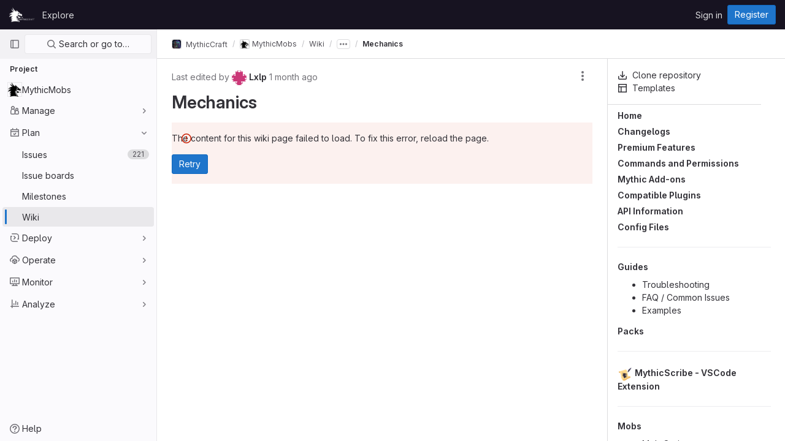

--- FILE ---
content_type: text/html; charset=utf-8
request_url: https://git.mythiccraft.io/mythiccraft/MythicMobs/-/wikis/skills/mechanics/
body_size: 44819
content:





<!DOCTYPE html>
<html class="gl-light ui-neutral with-header with-top-bar " lang="en">
<head prefix="og: http://ogp.me/ns#">
<meta charset="utf-8">
<meta content="IE=edge" http-equiv="X-UA-Compatible">
<meta content="width=device-width, initial-scale=1" name="viewport">
<title>Mechanics · Wiki · MythicCraft / MythicMobs · GitLab</title>
<script>
//<![CDATA[
window.gon={};gon.api_version="v4";gon.default_avatar_url="https://git.lumine.io/assets/no_avatar-849f9c04a3a0d0cea2424ae97b27447dc64a7dbfae83c036c45b403392f0e8ba.png";gon.max_file_size=10;gon.asset_host=null;gon.webpack_public_path="/assets/webpack/";gon.relative_url_root="";gon.user_color_scheme="white";gon.markdown_surround_selection=null;gon.markdown_automatic_lists=null;gon.math_rendering_limits_enabled=true;gon.recaptcha_api_server_url="https://www.recaptcha.net/recaptcha/api.js";gon.recaptcha_sitekey="6Lf8SKYrAAAAAB_cj4nWEf5ktteNMRlIiTsrWLXf";gon.gitlab_url="https://git.lumine.io";gon.organization_http_header_name="HTTP_GITLAB_ORGANIZATION_ID";gon.revision="47403677d65";gon.feature_category="wiki";gon.gitlab_logo="/assets/gitlab_logo-2957169c8ef64c58616a1ac3f4fc626e8a35ce4eb3ed31bb0d873712f2a041a0.png";gon.secure=true;gon.sprite_icons="/assets/icons-0b41337f52be73f7bbf9d59b841eb98a6e790dfa1a844644f120a80ce3cc18ba.svg";gon.sprite_file_icons="/assets/file_icons/file_icons-7cd3d6c3b29a6d972895f36472978a4b5adb4b37f9b5d0716a380e82389f7e0e.svg";gon.emoji_sprites_css_path="/assets/emoji_sprites-d746ae2450a3e9c626d338d77a101b84ff33a47c0c281b676d75c4a6ed2948a4.css";gon.gridstack_css_path="/assets/lazy_bundles/gridstack-5fcfd4ffbea1db04eaf7f16521bcab19ae3af042c8b4afe8d16781eda5a70799.css";gon.test_env=false;gon.disable_animations=false;gon.suggested_label_colors={"#cc338b":"Magenta-pink","#dc143c":"Crimson","#c21e56":"Rose red","#cd5b45":"Dark coral","#ed9121":"Carrot orange","#eee600":"Titanium yellow","#009966":"Green-cyan","#8fbc8f":"Dark sea green","#6699cc":"Blue-gray","#e6e6fa":"Lavender","#9400d3":"Dark violet","#330066":"Deep violet","#36454f":"Charcoal grey","#808080":"Gray"};gon.first_day_of_week=0;gon.time_display_relative=true;gon.time_display_format=0;gon.ee=false;gon.jh=false;gon.dot_com=false;gon.uf_error_prefix="UF";gon.pat_prefix="";gon.keyboard_shortcuts_enabled=true;gon.diagramsnet_url="https://embed.diagrams.net";gon.features={"sourceEditorToolbar":false,"vscodeWebIde":true,"uiForOrganizations":false,"organizationSwitching":false,"removeMonitorMetrics":true,"groupUserSaml":false,"preserveUnchangedMarkdown":false};
//]]>
</script>



<link href="https://git.mythiccraft.io/mythiccraft/MythicMobs/-/wikis/skills/mechanics" rel="canonical">


<link rel="stylesheet" href="/assets/application-539db0d62ee9e10949bac79127c082aaa0e8d001ddda9467cd8a1d05928a9b8b.css" media="all" />
<link rel="stylesheet" href="/assets/page_bundles/wiki-a9d381ce111c3337529f95499c7e0f211f65d81327ec56a85c950ec0f546ae35.css" media="all" /><link rel="stylesheet" href="/assets/page_bundles/commit_description-b1dab9b10010cbb9c3738689b18ce46a4f58b98a8d483226fdff8a776a45caf0.css" media="all" />
<link rel="stylesheet" href="/assets/application_utilities-4ce46b0d1744a75b5e0b7104e935413dc41b09b34002dc2832a687dd8e7f0569.css" media="all" />
<link rel="stylesheet" href="/assets/application_utilities_to_be_replaced-3d8b0b41666e50fa9df36dbce4b6771c6886c20fbaf6aeaacd74f43705a31eca.css" media="all" />
<link rel="stylesheet" href="/assets/tailwind-8c0c2aea22f6a8c030598c10314fc4180b5b41dab7784585e9c9ca70f0aa3d99.css" media="all" />


<link rel="stylesheet" href="/assets/fonts-fae5d3f79948bd85f18b6513a025f863b19636e85b09a1492907eb4b1bb0557b.css" media="all" />
<link rel="stylesheet" href="/assets/highlight/themes/white-e08c45a78f4446ec6c4226adb581d4482911bd7c85b47b7e7c003112b0c26274.css" media="all" />


<link rel="preload" href="/assets/application_utilities-4ce46b0d1744a75b5e0b7104e935413dc41b09b34002dc2832a687dd8e7f0569.css" as="style" type="text/css">
<link rel="preload" href="/assets/application-539db0d62ee9e10949bac79127c082aaa0e8d001ddda9467cd8a1d05928a9b8b.css" as="style" type="text/css">
<link rel="preload" href="/assets/highlight/themes/white-e08c45a78f4446ec6c4226adb581d4482911bd7c85b47b7e7c003112b0c26274.css" as="style" type="text/css">





<script src="/assets/webpack/runtime.941fea42.bundle.js" defer="defer"></script>
<script src="/assets/webpack/main.4e9cbf4e.chunk.js" defer="defer"></script>
<script src="/assets/webpack/graphql.e1f11a07.chunk.js" defer="defer"></script>
<script src="/assets/webpack/commons-pages.groups.new-pages.import.gitlab_projects.new-pages.import.manifest.new-pages.projects.n-44c6c18e.5760769e.chunk.js" defer="defer"></script>
<script src="/assets/webpack/commons-pages.search.show-super_sidebar.dff8699c.chunk.js" defer="defer"></script>
<script src="/assets/webpack/super_sidebar.802161b8.chunk.js" defer="defer"></script>
<script src="/assets/webpack/pages.projects.wikis.show.f00feca6.chunk.js" defer="defer"></script>
<meta content="object" property="og:type">
<meta content="GitLab" property="og:site_name">
<meta content="Mechanics · Wiki · MythicCraft / MythicMobs · GitLab" property="og:title">
<meta content="Plugin for making thicc mobs" property="og:description">
<meta content="https://git.lumine.io/uploads/-/system/project/avatar/20/MythicCraft-Black-ALT1-Icon.png" property="og:image">
<meta content="64" property="og:image:width">
<meta content="64" property="og:image:height">
<meta content="https://git.mythiccraft.io/mythiccraft/MythicMobs/-/wikis/skills/mechanics" property="og:url">
<meta content="summary" property="twitter:card">
<meta content="Mechanics · Wiki · MythicCraft / MythicMobs · GitLab" property="twitter:title">
<meta content="Plugin for making thicc mobs" property="twitter:description">
<meta content="https://git.lumine.io/uploads/-/system/project/avatar/20/MythicCraft-Black-ALT1-Icon.png" property="twitter:image">

<meta name="csrf-param" content="authenticity_token" />
<meta name="csrf-token" content="6WP82CWiq5OwPt44iBtOy88rbrEfep311_syLtIaH54qJMuqXla16IxJJNxHWCHGJnYR3ZIWrJuuevPzBjgVwQ" />
<meta name="csp-nonce" />
<meta name="action-cable-url" content="/-/cable" />
<link href="/-/manifest.json" rel="manifest">
<link rel="icon" type="image/png" href="/uploads/-/system/appearance/favicon/1/MythicCraft-Black-ALT1-Icon.png" id="favicon" data-original-href="/uploads/-/system/appearance/favicon/1/MythicCraft-Black-ALT1-Icon.png" />
<link rel="apple-touch-icon" type="image/x-icon" href="/assets/apple-touch-icon-b049d4bc0dd9626f31db825d61880737befc7835982586d015bded10b4435460.png" />
<link href="/search/opensearch.xml" rel="search" title="Search GitLab" type="application/opensearchdescription+xml">




<meta content="Plugin for making thicc mobs" name="description">
<meta content="#ececef" name="theme-color">
</head>

<body class="tab-width-8 gl-browser-chrome gl-platform-mac  " data-group="mythiccraft" data-group-full-path="mythiccraft" data-namespace-id="12" data-page="projects:wikis:show" data-page-type-id="skills/mechanics" data-project="MythicMobs" data-project-full-path="mythiccraft/MythicMobs" data-project-id="20">

<script>
//<![CDATA[
gl = window.gl || {};
gl.client = {"isChrome":true,"isMac":true};


//]]>
</script>



<header class="header-logged-out" data-testid="navbar">
<a class="gl-sr-only gl-accessibility" href="#content-body">Skip to content</a>
<div class="container-fluid">
<nav aria-label="Explore GitLab" class="header-logged-out-nav gl-display-flex gl-gap-3 gl-justify-content-space-between">
<div class="gl-display-flex gl-align-items-center gl-gap-1">
<span class="gl-sr-only">GitLab</span>
<a title="Homepage" id="logo" class="header-logged-out-logo has-tooltip" aria-label="Homepage" href="/"><img class="brand-header-logo lazy" alt="" data-src="/uploads/-/system/appearance/header_logo/1/MythicCraft-White-ALTLogo-1.png" src="[data-uri]" />
</a></div>
<ul class="gl-list-style-none gl-p-0 gl-m-0 gl-display-flex gl-gap-3 gl-align-items-center gl-flex-grow-1">
<li class="header-logged-out-nav-item">
<a class="" href="/explore">Explore</a>
</li>
</ul>
<ul class="gl-list-style-none gl-p-0 gl-m-0 gl-display-flex gl-gap-3 gl-align-items-center gl-justify-content-end">
<li class="header-logged-out-nav-item">
<a href="/users/sign_in?redirect_to_referer=yes">Sign in</a>
</li>
<li class="header-logged-out-nav-item">
<a class="gl-button btn btn-md btn-confirm " href="/users/sign_up"><span class="gl-button-text">
Register

</span>

</a></li>
</ul>
</nav>
</div>
</header>

<div class="layout-page page-gutter wiki-sidebar right-sidebar-expanded page-with-super-sidebar">
<aside class="js-super-sidebar super-sidebar super-sidebar-loading" data-command-palette="{&quot;project_files_url&quot;:&quot;/mythiccraft/MythicMobs/-/files/master?format=json&quot;,&quot;project_blob_url&quot;:&quot;/mythiccraft/MythicMobs/-/blob/master&quot;}" data-force-desktop-expanded-sidebar="" data-root-path="/" data-sidebar="{&quot;is_logged_in&quot;:false,&quot;context_switcher_links&quot;:[{&quot;title&quot;:&quot;Explore&quot;,&quot;link&quot;:&quot;/explore&quot;,&quot;icon&quot;:&quot;compass&quot;}],&quot;current_menu_items&quot;:[{&quot;id&quot;:&quot;project_overview&quot;,&quot;title&quot;:&quot;MythicMobs&quot;,&quot;icon&quot;:null,&quot;avatar&quot;:&quot;/uploads/-/system/project/avatar/20/MythicCraft-Black-ALT1-Icon.png&quot;,&quot;entity_id&quot;:20,&quot;link&quot;:&quot;/mythiccraft/MythicMobs&quot;,&quot;pill_count&quot;:null,&quot;link_classes&quot;:&quot;shortcuts-project&quot;,&quot;is_active&quot;:false},{&quot;id&quot;:&quot;manage_menu&quot;,&quot;title&quot;:&quot;Manage&quot;,&quot;icon&quot;:&quot;users&quot;,&quot;avatar&quot;:null,&quot;avatar_shape&quot;:&quot;rect&quot;,&quot;entity_id&quot;:null,&quot;link&quot;:&quot;/mythiccraft/MythicMobs/activity&quot;,&quot;is_active&quot;:false,&quot;pill_count&quot;:null,&quot;items&quot;:[{&quot;id&quot;:&quot;activity&quot;,&quot;title&quot;:&quot;Activity&quot;,&quot;icon&quot;:null,&quot;avatar&quot;:null,&quot;entity_id&quot;:null,&quot;link&quot;:&quot;/mythiccraft/MythicMobs/activity&quot;,&quot;pill_count&quot;:null,&quot;link_classes&quot;:&quot;shortcuts-project-activity&quot;,&quot;is_active&quot;:false},{&quot;id&quot;:&quot;members&quot;,&quot;title&quot;:&quot;Members&quot;,&quot;icon&quot;:null,&quot;avatar&quot;:null,&quot;entity_id&quot;:null,&quot;link&quot;:&quot;/mythiccraft/MythicMobs/-/project_members&quot;,&quot;pill_count&quot;:null,&quot;link_classes&quot;:null,&quot;is_active&quot;:false},{&quot;id&quot;:&quot;labels&quot;,&quot;title&quot;:&quot;Labels&quot;,&quot;icon&quot;:null,&quot;avatar&quot;:null,&quot;entity_id&quot;:null,&quot;link&quot;:&quot;/mythiccraft/MythicMobs/-/labels&quot;,&quot;pill_count&quot;:null,&quot;link_classes&quot;:null,&quot;is_active&quot;:false}],&quot;separated&quot;:false},{&quot;id&quot;:&quot;plan_menu&quot;,&quot;title&quot;:&quot;Plan&quot;,&quot;icon&quot;:&quot;planning&quot;,&quot;avatar&quot;:null,&quot;avatar_shape&quot;:&quot;rect&quot;,&quot;entity_id&quot;:null,&quot;link&quot;:&quot;/mythiccraft/MythicMobs/-/issues&quot;,&quot;is_active&quot;:true,&quot;pill_count&quot;:null,&quot;items&quot;:[{&quot;id&quot;:&quot;project_issue_list&quot;,&quot;title&quot;:&quot;Issues&quot;,&quot;icon&quot;:null,&quot;avatar&quot;:null,&quot;entity_id&quot;:null,&quot;link&quot;:&quot;/mythiccraft/MythicMobs/-/issues&quot;,&quot;pill_count&quot;:&quot;221&quot;,&quot;link_classes&quot;:&quot;shortcuts-issues has-sub-items&quot;,&quot;is_active&quot;:false},{&quot;id&quot;:&quot;boards&quot;,&quot;title&quot;:&quot;Issue boards&quot;,&quot;icon&quot;:null,&quot;avatar&quot;:null,&quot;entity_id&quot;:null,&quot;link&quot;:&quot;/mythiccraft/MythicMobs/-/boards&quot;,&quot;pill_count&quot;:null,&quot;link_classes&quot;:&quot;shortcuts-issue-boards&quot;,&quot;is_active&quot;:false},{&quot;id&quot;:&quot;milestones&quot;,&quot;title&quot;:&quot;Milestones&quot;,&quot;icon&quot;:null,&quot;avatar&quot;:null,&quot;entity_id&quot;:null,&quot;link&quot;:&quot;/mythiccraft/MythicMobs/-/milestones&quot;,&quot;pill_count&quot;:null,&quot;link_classes&quot;:null,&quot;is_active&quot;:false},{&quot;id&quot;:&quot;project_wiki&quot;,&quot;title&quot;:&quot;Wiki&quot;,&quot;icon&quot;:null,&quot;avatar&quot;:null,&quot;entity_id&quot;:null,&quot;link&quot;:&quot;/mythiccraft/MythicMobs/-/wikis/home&quot;,&quot;pill_count&quot;:null,&quot;link_classes&quot;:&quot;shortcuts-wiki&quot;,&quot;is_active&quot;:true}],&quot;separated&quot;:false},{&quot;id&quot;:&quot;deploy_menu&quot;,&quot;title&quot;:&quot;Deploy&quot;,&quot;icon&quot;:&quot;deployments&quot;,&quot;avatar&quot;:null,&quot;avatar_shape&quot;:&quot;rect&quot;,&quot;entity_id&quot;:null,&quot;link&quot;:&quot;/mythiccraft/MythicMobs/-/packages&quot;,&quot;is_active&quot;:false,&quot;pill_count&quot;:null,&quot;items&quot;:[{&quot;id&quot;:&quot;packages_registry&quot;,&quot;title&quot;:&quot;Package Registry&quot;,&quot;icon&quot;:null,&quot;avatar&quot;:null,&quot;entity_id&quot;:null,&quot;link&quot;:&quot;/mythiccraft/MythicMobs/-/packages&quot;,&quot;pill_count&quot;:null,&quot;link_classes&quot;:&quot;shortcuts-container-registry&quot;,&quot;is_active&quot;:false}],&quot;separated&quot;:false},{&quot;id&quot;:&quot;operations_menu&quot;,&quot;title&quot;:&quot;Operate&quot;,&quot;icon&quot;:&quot;cloud-pod&quot;,&quot;avatar&quot;:null,&quot;avatar_shape&quot;:&quot;rect&quot;,&quot;entity_id&quot;:null,&quot;link&quot;:&quot;/mythiccraft/MythicMobs/-/infrastructure_registry&quot;,&quot;is_active&quot;:false,&quot;pill_count&quot;:null,&quot;items&quot;:[{&quot;id&quot;:&quot;infrastructure_registry&quot;,&quot;title&quot;:&quot;Terraform modules&quot;,&quot;icon&quot;:null,&quot;avatar&quot;:null,&quot;entity_id&quot;:null,&quot;link&quot;:&quot;/mythiccraft/MythicMobs/-/infrastructure_registry&quot;,&quot;pill_count&quot;:null,&quot;link_classes&quot;:null,&quot;is_active&quot;:false}],&quot;separated&quot;:false},{&quot;id&quot;:&quot;monitor_menu&quot;,&quot;title&quot;:&quot;Monitor&quot;,&quot;icon&quot;:&quot;monitor&quot;,&quot;avatar&quot;:null,&quot;avatar_shape&quot;:&quot;rect&quot;,&quot;entity_id&quot;:null,&quot;link&quot;:&quot;/mythiccraft/MythicMobs/-/incidents&quot;,&quot;is_active&quot;:false,&quot;pill_count&quot;:null,&quot;items&quot;:[{&quot;id&quot;:&quot;incidents&quot;,&quot;title&quot;:&quot;Incidents&quot;,&quot;icon&quot;:null,&quot;avatar&quot;:null,&quot;entity_id&quot;:null,&quot;link&quot;:&quot;/mythiccraft/MythicMobs/-/incidents&quot;,&quot;pill_count&quot;:null,&quot;link_classes&quot;:null,&quot;is_active&quot;:false},{&quot;id&quot;:&quot;service_desk&quot;,&quot;title&quot;:&quot;Service Desk&quot;,&quot;icon&quot;:null,&quot;avatar&quot;:null,&quot;entity_id&quot;:null,&quot;link&quot;:&quot;/mythiccraft/MythicMobs/-/issues/service_desk&quot;,&quot;pill_count&quot;:null,&quot;link_classes&quot;:null,&quot;is_active&quot;:false}],&quot;separated&quot;:false},{&quot;id&quot;:&quot;analyze_menu&quot;,&quot;title&quot;:&quot;Analyze&quot;,&quot;icon&quot;:&quot;chart&quot;,&quot;avatar&quot;:null,&quot;avatar_shape&quot;:&quot;rect&quot;,&quot;entity_id&quot;:null,&quot;link&quot;:&quot;/mythiccraft/MythicMobs/-/value_stream_analytics&quot;,&quot;is_active&quot;:false,&quot;pill_count&quot;:null,&quot;items&quot;:[{&quot;id&quot;:&quot;cycle_analytics&quot;,&quot;title&quot;:&quot;Value stream analytics&quot;,&quot;icon&quot;:null,&quot;avatar&quot;:null,&quot;entity_id&quot;:null,&quot;link&quot;:&quot;/mythiccraft/MythicMobs/-/value_stream_analytics&quot;,&quot;pill_count&quot;:null,&quot;link_classes&quot;:&quot;shortcuts-project-cycle-analytics&quot;,&quot;is_active&quot;:false},{&quot;id&quot;:&quot;model_experiments&quot;,&quot;title&quot;:&quot;Model experiments&quot;,&quot;icon&quot;:null,&quot;avatar&quot;:null,&quot;entity_id&quot;:null,&quot;link&quot;:&quot;/mythiccraft/MythicMobs/-/ml/experiments&quot;,&quot;pill_count&quot;:null,&quot;link_classes&quot;:null,&quot;is_active&quot;:false}],&quot;separated&quot;:false}],&quot;current_context_header&quot;:&quot;Project&quot;,&quot;support_path&quot;:&quot;https://about.gitlab.com/get-help/&quot;,&quot;display_whats_new&quot;:false,&quot;whats_new_most_recent_release_items_count&quot;:4,&quot;whats_new_version_digest&quot;:&quot;981955e703369178cb87cbb7a2075060174b67907a3a4967a5a07e9d9281739e&quot;,&quot;show_version_check&quot;:null,&quot;gitlab_version&quot;:{&quot;major&quot;:16,&quot;minor&quot;:11,&quot;patch&quot;:10,&quot;suffix_s&quot;:&quot;&quot;},&quot;gitlab_version_check&quot;:null,&quot;search&quot;:{&quot;search_path&quot;:&quot;/search&quot;,&quot;issues_path&quot;:&quot;/dashboard/issues&quot;,&quot;mr_path&quot;:&quot;/dashboard/merge_requests&quot;,&quot;autocomplete_path&quot;:&quot;/search/autocomplete&quot;,&quot;search_context&quot;:{&quot;group&quot;:{&quot;id&quot;:12,&quot;name&quot;:&quot;MythicCraft&quot;,&quot;full_name&quot;:&quot;MythicCraft&quot;},&quot;group_metadata&quot;:{&quot;issues_path&quot;:&quot;/groups/mythiccraft/-/issues&quot;,&quot;mr_path&quot;:&quot;/groups/mythiccraft/-/merge_requests&quot;},&quot;project&quot;:{&quot;id&quot;:20,&quot;name&quot;:&quot;MythicMobs&quot;},&quot;project_metadata&quot;:{&quot;mr_path&quot;:&quot;/mythiccraft/MythicMobs/-/merge_requests&quot;,&quot;issues_path&quot;:&quot;/mythiccraft/MythicMobs/-/issues&quot;},&quot;code_search&quot;:false,&quot;scope&quot;:&quot;wiki_blobs&quot;,&quot;for_snippets&quot;:null}},&quot;panel_type&quot;:&quot;project&quot;,&quot;shortcut_links&quot;:[{&quot;title&quot;:&quot;Snippets&quot;,&quot;href&quot;:&quot;/explore/snippets&quot;,&quot;css_class&quot;:&quot;dashboard-shortcuts-snippets&quot;},{&quot;title&quot;:&quot;Groups&quot;,&quot;href&quot;:&quot;/explore/groups&quot;,&quot;css_class&quot;:&quot;dashboard-shortcuts-groups&quot;},{&quot;title&quot;:&quot;Projects&quot;,&quot;href&quot;:&quot;/explore/projects&quot;,&quot;css_class&quot;:&quot;dashboard-shortcuts-projects&quot;}]}"></aside>

<div class="content-wrapper">
<div class="mobile-overlay"></div>

<div class="alert-wrapper gl-force-block-formatting-context">


























<div class="top-bar-fixed container-fluid" data-testid="top-bar">
<div class="top-bar-container gl-display-flex gl-align-items-center gl-gap-2">
<button class="gl-button btn btn-icon btn-md btn-default btn-default-tertiary js-super-sidebar-toggle-expand super-sidebar-toggle gl-ml-n3" aria-controls="super-sidebar" aria-expanded="false" aria-label="Primary navigation sidebar" type="button"><svg class="s16 gl-icon gl-button-icon " data-testid="sidebar-icon"><use href="/assets/icons-0b41337f52be73f7bbf9d59b841eb98a6e790dfa1a844644f120a80ce3cc18ba.svg#sidebar"></use></svg>

</button>
<nav aria-label="Breadcrumbs" class="breadcrumbs gl-breadcrumbs tmp-breadcrumbs-fix" data-testid="breadcrumb-links">
<ul class="breadcrumb gl-breadcrumb-list js-breadcrumbs-list gl-flex-grow-1">
<li class="gl-breadcrumb-item gl-display-inline-flex"><a class="group-path js-breadcrumb-item-text " href="/mythiccraft"><img srcset="/uploads/-/system/group/avatar/12/mcicon.png?width=16 1x, /uploads/-/system/group/avatar/12/mcicon.png?width=32 2x" alt="MythicCraft" class="gl-avatar gl-avatar-s16 avatar-tile gl-rounded-base!" height="16" width="16" loading="lazy" src="/uploads/-/system/group/avatar/12/mcicon.png?width=16" />
MythicCraft</a></li> <li class="gl-breadcrumb-item gl-display-inline-flex"><a class="gl-display-inline-flex!" href="/mythiccraft/MythicMobs"><img srcset="/uploads/-/system/project/avatar/20/MythicCraft-Black-ALT1-Icon.png?width=16 1x, /uploads/-/system/project/avatar/20/MythicCraft-Black-ALT1-Icon.png?width=32 2x" alt="MythicMobs" class="gl-avatar gl-avatar-s16 avatar-tile gl-rounded-base!" height="16" width="16" loading="lazy" src="/uploads/-/system/project/avatar/20/MythicCraft-Black-ALT1-Icon.png?width=16" />
<span class="js-breadcrumb-item-text">MythicMobs</span></a></li>
<li class="gl-breadcrumb-item gl-display-inline-flex"><a href="/mythiccraft/MythicMobs/-/wikis/home">Wiki</a></li>
<li class="expander gl-breadcrumb-item gl-display-inline-flex">
<button aria-label="Show all breadcrumbs" class="text-expander has-tooltip js-breadcrumbs-collapsed-expander gl-ml-0" data-container="body" title="Show all breadcrumbs" type="button">
<svg class="s12" data-testid="ellipsis_h-icon"><use href="/assets/icons-0b41337f52be73f7bbf9d59b841eb98a6e790dfa1a844644f120a80ce3cc18ba.svg#ellipsis_h"></use></svg>
</button>
</li>
<li class="gl-breadcrumb-item gl-display-none!">
<a href="/mythiccraft/MythicMobs/-/wikis/Skills/">Skills</a>
</li>

<li class="gl-breadcrumb-item" data-testid="breadcrumb-current-link">
<a href="/mythiccraft/MythicMobs/-/wikis/skills/mechanics">Mechanics</a>
</li>
</ul>
<script type="application/ld+json">
{"@context":"https://schema.org","@type":"BreadcrumbList","itemListElement":[{"@type":"ListItem","position":1,"name":"MythicCraft","item":"https://git.mythiccraft.io/mythiccraft"},{"@type":"ListItem","position":2,"name":"MythicMobs","item":"https://git.mythiccraft.io/mythiccraft/MythicMobs"},{"@type":"ListItem","position":3,"name":"Wiki","item":"https://git.mythiccraft.io/mythiccraft/MythicMobs/-/wikis/home"},{"@type":"ListItem","position":4,"name":"Mechanics","item":"https://git.mythiccraft.io/mythiccraft/MythicMobs/-/wikis/skills/mechanics"}]}

</script>
</nav>



</div>
</div>

</div>
<div class="container-fluid container-limited limit-container-width project-highlight-puc">
<main class="content" id="content-body" itemscope itemtype="http://schema.org/SoftwareSourceCode">
<div class="flash-container flash-container-page sticky" data-testid="flash-container">
<div id="js-global-alerts"></div>
</div>





<div class="wiki-page-header top-area has-sidebar-toggle flex-column flex-lg-row gl-border-b-0">
<button class="gl-button btn btn-icon btn-md btn-default sidebar-toggle js-sidebar-wiki-toggle" type="button"><svg class="s16 gl-icon gl-button-icon " data-testid="chevron-double-lg-left-icon"><use href="/assets/icons-0b41337f52be73f7bbf9d59b841eb98a6e790dfa1a844644f120a80ce3cc18ba.svg#chevron-double-lg-left"></use></svg>

</button>
<div class="nav-text flex-fill">
<span class="wiki-last-edit-by">
Last edited by <a href='https://git.lumine.io/Lxlp'><img class="avatar s24 float-none gl-mr-0! lazy" data-src="https://secure.gravatar.com/avatar/166245bbb11db1c883e306557c87088495bb2f8e44e868d68d30e9fc86aef264?s=48&amp;d=identicon" src="[data-uri]" /> <strong>Lxlp</strong></a>
<time class="js-timeago" title="Dec 21, 2025 2:51pm" datetime="2025-12-21T14:51:44Z" data-toggle="tooltip" data-placement="top" data-container="body">Dec 21, 2025</time>
</span>
</div>
<div class="nav-controls pb-md-3 pb-lg-0">

<div data-options="{&quot;is_template&quot;:false,&quot;history&quot;:&quot;/mythiccraft/MythicMobs/-/wikis/Skills/Mechanics/history&quot;,&quot;print&quot;:{&quot;target&quot;:&quot;.js-wiki-page-content&quot;,&quot;title&quot;:&quot;Mechanics&quot;,&quot;stylesheet&quot;:[&quot;/assets/application-539db0d62ee9e10949bac79127c082aaa0e8d001ddda9467cd8a1d05928a9b8b.css&quot;]}}" id="js-export-actions"></div>
</div>
</div>
<div class="gl-mb-3">
<div class="gl-display-flex gl-justify-content-space-between">
<h2 class="gl-mt-0 gl-mb-5" data-testid="wiki-page-title">Mechanics</h2>
</div>
<div class="js-async-wiki-page-content md gl-pt-2" data-get-wiki-content-url="/api/v4/projects/20/wikis/Skills%2FMechanics?version=e211ae30ecb83007e7404fb76dde0a37a67b7c86" data-testid="wiki-page-content" data-tracking-context="{&quot;wiki-format&quot;:&quot;markdown&quot;,&quot;wiki-title-size&quot;:9,&quot;wiki-content-size&quot;:0,&quot;wiki-directory-nest-level&quot;:1,&quot;wiki-container-type&quot;:&quot;Project&quot;}"></div>
</div>
<aside aria-label="Wiki" class="right-sidebar right-sidebar-expanded wiki-sidebar js-wiki-sidebar js-right-sidebar" data-offset-top="50" data-spy="affix">
<div class="sidebar-container">
<div class="block wiki-sidebar-header gl-mb-3 gl-w-full">
<a class="gutter-toggle gl-float-right d-block d-md-none js-sidebar-wiki-toggle" href="#">
<svg class="s16 gl-icon" data-testid="chevron-double-lg-right-icon"><use href="/assets/icons-0b41337f52be73f7bbf9d59b841eb98a6e790dfa1a844644f120a80ce3cc18ba.svg#chevron-double-lg-right"></use></svg>
</a>
<div class="gl-display-flex gl-flex-direction-column gl-gap-3">
<a class="" data-testid="clone-repository-link" href="/mythiccraft/MythicMobs/-/wikis/git_access"><svg class="s16 gl-mr-2" data-testid="download-icon"><use href="/assets/icons-0b41337f52be73f7bbf9d59b841eb98a6e790dfa1a844644f120a80ce3cc18ba.svg#download"></use></svg>
<span>Clone repository</span>
</a><a class="" href="/mythiccraft/MythicMobs/-/wikis/templates"><svg class="s16 gl-mr-2" data-testid="template-icon"><use href="/assets/icons-0b41337f52be73f7bbf9d59b841eb98a6e790dfa1a844644f120a80ce3cc18ba.svg#template"></use></svg>
<span>Templates</span>
</a></div>
</div>
<div class="blocks-container">
<div class="block block-first gl-w-full">
&#x000A;<h5 data-sourcepos="14:1-14:18" dir="auto">&#x000A;<a id="user-content-home" class="anchor" href="#home" aria-hidden="true"></a><a data-sourcepos="14:7-14:18" href="/mythiccraft/MythicMobs/-/wikis/home" data-canonical-src="home">Home</a>&#x000A;</h5>&#x000A;<h5 data-sourcepos="15:1-15:42" dir="auto">&#x000A;<a id="user-content-changelogs" class="anchor" href="#changelogs" aria-hidden="true"></a><a data-sourcepos="15:7-15:42" href="/mythiccraft/MythicMobs/-/wikis/changelogs/Changelogs" data-canonical-src="/changelogs/Changelogs">Changelogs</a>&#x000A;</h5>&#x000A;<h5 data-sourcepos="16:1-16:42" dir="auto">&#x000A;<a id="user-content-premium-features" class="anchor" href="#premium-features" aria-hidden="true"></a><a data-sourcepos="16:7-16:42" href="/mythiccraft/MythicMobs/-/wikis/Premium-Features" data-canonical-src="Premium-Features">Premium Features</a>&#x000A;</h5>&#x000A;<h5 data-sourcepos="17:1-17:58" dir="auto">&#x000A;<a id="user-content-commands-and-permissions" class="anchor" href="#commands-and-permissions" aria-hidden="true"></a><a data-sourcepos="17:7-17:58" href="/mythiccraft/MythicMobs/-/wikis/Commands-and-Permissions" data-canonical-src="Commands-and-Permissions">Commands and Permissions</a>&#x000A;</h5>&#x000A;<h5 data-sourcepos="18:1-18:31" dir="auto">&#x000A;<a id="user-content-mythic-add-ons" class="anchor" href="#mythic-add-ons" aria-hidden="true"></a><a data-sourcepos="18:7-18:31" href="/mythiccraft/MythicMobs/-/wikis/Add-ons" data-canonical-src="Add-ons">Mythic Add-ons</a>&#x000A;</h5>&#x000A;<h5 data-sourcepos="19:1-19:46" dir="auto">&#x000A;<a id="user-content-compatible-plugins" class="anchor" href="#compatible-plugins" aria-hidden="true"></a><a data-sourcepos="19:7-19:46" href="/mythiccraft/MythicMobs/-/wikis/Compatible-Plugins" data-canonical-src="Compatible-Plugins">Compatible Plugins</a>&#x000A;</h5>&#x000A;<h5 data-sourcepos="20:1-20:28" dir="auto">&#x000A;<a id="user-content-api-information" class="anchor" href="#api-information" aria-hidden="true"></a><a data-sourcepos="20:7-20:28" href="/mythiccraft/MythicMobs/-/wikis/API" data-canonical-src="API">API Information</a>&#x000A;</h5>&#x000A;<h5 data-sourcepos="21:1-21:29" dir="auto">&#x000A;<a id="user-content-config-files" class="anchor" href="#config-files" aria-hidden="true"></a><a data-sourcepos="21:7-21:29" href="/mythiccraft/MythicMobs/-/wikis/Config" data-canonical-src="/Config">Config Files</a>&#x000A;</h5>&#x000A;<hr data-sourcepos="22:1-23:0">&#x000A;<h5 data-sourcepos="24:1-24:23" dir="auto">&#x000A;<a id="user-content-guides" class="anchor" href="#guides" aria-hidden="true"></a><a data-sourcepos="24:7-24:23" href="/mythiccraft/MythicMobs/-/wikis/Guides" data-canonical-src="/Guides">Guides</a>&#x000A;</h5>&#x000A;<ul data-sourcepos="25:1-29:0" dir="auto">&#x000A;<li data-sourcepos="25:1-25:53"><a data-sourcepos="25:3-25:53" href="/mythiccraft/MythicMobs/-/wikis/Troubleshooting/Troubleshooting" data-canonical-src="/Troubleshooting/Troubleshooting">Troubleshooting</a></li>&#x000A;<li data-sourcepos="26:1-26:28"><a data-sourcepos="26:3-26:28" href="/mythiccraft/MythicMobs/-/wikis/FAQ" data-canonical-src="FAQ">FAQ / Common Issues</a></li>&#x000A;<li data-sourcepos="27:1-29:0"><a data-sourcepos="27:3-27:39" href="/mythiccraft/MythicMobs/-/wikis/examples/Common-Examples" data-canonical-src="/examples/Common-Examples">Examples</a></li>&#x000A;</ul>&#x000A;<h5 data-sourcepos="30:1-30:20" dir="auto">&#x000A;<a id="user-content-packs" class="anchor" href="#packs" aria-hidden="true"></a><a data-sourcepos="30:7-30:20" href="/mythiccraft/MythicMobs/-/wikis/Packs" data-canonical-src="Packs">Packs</a>&#x000A;</h5>&#x000A;<hr data-sourcepos="32:1-33:0">&#x000A;<h5 data-sourcepos="34:1-34:248" dir="auto">&#x000A;<a id="user-content-mythicscribe-vscode-extension" class="anchor" href="#mythicscribe-vscode-extension" aria-hidden="true"></a><a data-sourcepos="34:7-34:248" href="https://marketplace.visualstudio.com/items?itemName=Lxlp.mythicscribe" rel="nofollow noreferrer noopener" target="_blank"><img alt="MythicScribe" width="10%" decoding="async" class="lazy" data-src="https://raw.githubusercontent.com/Lxlp38/MythicScribe/refs/heads/master/assets/icon128x128.png"> MythicScribe - VSCode Extension</a>&#x000A;</h5>&#x000A;<hr data-sourcepos="36:1-37:0">&#x000A;<h5 data-sourcepos="38:1-38:24" dir="auto">&#x000A;<a id="user-content-mobs" class="anchor" href="#mobs" aria-hidden="true"></a><a data-sourcepos="38:7-38:24" href="/mythiccraft/MythicMobs/-/wikis/Mobs/Mobs" data-canonical-src="/Mobs/Mobs">Mobs</a>&#x000A;</h5>&#x000A;<ul data-sourcepos="39:3-56:0" dir="auto">&#x000A;<li data-sourcepos="39:3-41:49">&#x000A;<a data-sourcepos="39:5-39:32" href="/mythiccraft/MythicMobs/-/wikis/Mobs/Options" data-canonical-src="/Mobs/Options">Mob Options</a>&#x000A;<ul data-sourcepos="40:5-41:49">&#x000A;<li data-sourcepos="40:5-40:45"><a data-sourcepos="40:7-40:45" href="/mythiccraft/MythicMobs/-/wikis/Mobs/DisplayOptions" data-canonical-src="/Mobs/DisplayOptions">Display Options</a></li>&#x000A;<li data-sourcepos="41:5-41:49"><a data-sourcepos="41:7-41:49" href="/mythiccraft/MythicMobs/-/wikis/Mobs/MannequinOptions" data-canonical-src="/Mobs/MannequinOptions">Mannequin Options</a></li>&#x000A;</ul>&#x000A;</li>&#x000A;<li data-sourcepos="42:3-42:30"><a data-sourcepos="42:5-42:30" href="/mythiccraft/MythicMobs/-/wikis/Mobs/Levels" data-canonical-src="/Mobs/Levels">Mob Levels</a></li>&#x000A;<li data-sourcepos="43:3-43:34"><a data-sourcepos="43:5-43:34" href="/mythiccraft/MythicMobs/-/wikis/Mobs/Factions" data-canonical-src="/Mobs/Factions">Mob Factions</a></li>&#x000A;<li data-sourcepos="44:3-44:32"><a data-sourcepos="44:5-44:32" href="/mythiccraft/MythicMobs/-/wikis/Mobs/Power" data-canonical-src="/Mobs/Power">Power Scaling</a></li>&#x000A;<li data-sourcepos="45:3-45:45"><a data-sourcepos="45:5-45:45" href="/mythiccraft/MythicMobs/-/wikis/Mobs/DamageModifiers" data-canonical-src="/Mobs/DamageModifiers">Damage Modifiers</a></li>&#x000A;<li data-sourcepos="46:3-46:32"><a data-sourcepos="46:5-46:32" href="/mythiccraft/MythicMobs/-/wikis/Mobs/Equipment" data-canonical-src="/Mobs/Equipment">Equipment</a></li>&#x000A;<li data-sourcepos="47:3-47:28"><a data-sourcepos="47:5-47:28" href="/mythiccraft/MythicMobs/-/wikis/Mobs/BossBar" data-canonical-src="/Mobs/BossBar">BossBar</a></li>&#x000A;<li data-sourcepos="48:3-48:32"><a data-sourcepos="48:5-48:32" href="/mythiccraft/MythicMobs/-/wikis/Mobs/Custom-AI" data-canonical-src="/Mobs/Custom-AI">Custom AI</a></li>&#x000A;<li data-sourcepos="49:3-49:46"><a data-sourcepos="49:5-49:46" href="/mythiccraft/MythicMobs/-/wikis/Mobs/KillMessages" data-canonical-src="/Mobs/KillMessages">Custom Kill Messages</a></li>&#x000A;<li data-sourcepos="50:3-50:39"><a data-sourcepos="50:5-50:39" href="/mythiccraft/MythicMobs/-/wikis/Mobs/ThreatTables" data-canonical-src="/Mobs/ThreatTables">Threat Tables</a></li>&#x000A;<li data-sourcepos="51:3-51:43"><a data-sourcepos="51:5-51:43" href="/mythiccraft/MythicMobs/-/wikis/Mobs/ImmunityTables" data-canonical-src="/Mobs/ImmunityTables">Immunity Tables</a></li>&#x000A;<li data-sourcepos="52:3-52:32"><a data-sourcepos="52:5-52:32" href="/mythiccraft/MythicMobs/-/wikis/Mobs/Templates" data-canonical-src="/Mobs/Templates">Templates</a></li>&#x000A;<li data-sourcepos="53:3-53:42"><a data-sourcepos="53:5-53:42" href="/mythiccraft/MythicMobs/-/wikis/Vanilla-Overrides" data-canonical-src="Vanilla-Overrides">Vanilla Overrides</a></li>&#x000A;<li data-sourcepos="54:3-54:39"><a data-sourcepos="54:5-54:39" href="/mythiccraft/MythicMobs/-/wikis/Mobs/Disguises" data-canonical-src="/Mobs/Disguises">Extra: Disguises</a></li>&#x000A;<li data-sourcepos="55:3-56:0"><a data-sourcepos="55:5-55:38" href="/mythiccraft/MythicMobs/-/wikis/Model-Engine" data-canonical-src="Model-Engine">Extra: ModelEngine</a></li>&#x000A;</ul>&#x000A;<hr data-sourcepos="57:1-59:0">&#x000A;<h5 data-sourcepos="60:1-60:30" dir="auto">&#x000A;<a id="user-content-skills" class="anchor" href="#skills" aria-hidden="true"></a><a data-sourcepos="60:7-60:30" href="/mythiccraft/MythicMobs/-/wikis/Skills/Skills" data-canonical-src="/Skills/Skills">Skills</a>&#x000A;</h5>&#x000A;<ul data-sourcepos="61:3-73:0" dir="auto">&#x000A;<li data-sourcepos="61:3-62:54">&#x000A;<a data-sourcepos="61:5-61:34" href="/mythiccraft/MythicMobs/-/wikis/Skills/Mechanics" data-canonical-src="/Skills/Mechanics">Mechanics</a>&#x000A;<ul data-sourcepos="62:5-62:54">&#x000A;<li data-sourcepos="62:5-62:54"><a data-sourcepos="62:7-62:54" href="/mythiccraft/MythicMobs/-/wikis/Skills/Tags/Mechanic-Tags" data-canonical-src="/Skills/Tags/Mechanic-Tags"><em data-sourcepos="62:8-62:25">Mechanics by Tag</em></a></li>&#x000A;</ul>&#x000A;</li>&#x000A;<li data-sourcepos="63:3-64:49">&#x000A;<a data-sourcepos="63:5-63:34" href="/mythiccraft/MythicMobs/-/wikis/Skills/Targeters" data-canonical-src="/Skills/Targeters">Targeters</a>&#x000A;<ul data-sourcepos="64:5-64:49">&#x000A;<li data-sourcepos="64:5-64:49"><a data-sourcepos="64:7-64:49" href="/mythiccraft/MythicMobs/-/wikis/Skills/Targeters#target-filters" data-canonical-src="/Skills/Targeters#target-filters">Filters</a></li>&#x000A;</ul>&#x000A;</li>&#x000A;<li data-sourcepos="65:3-65:32"><a data-sourcepos="65:5-65:32" href="/mythiccraft/MythicMobs/-/wikis/Skills/Triggers" data-canonical-src="/Skills/Triggers">Triggers</a></li>&#x000A;<li data-sourcepos="66:3-67:53">&#x000A;<a data-sourcepos="66:5-66:36" href="/mythiccraft/MythicMobs/-/wikis/Skills/conditions" data-canonical-src="/Skills/conditions">Conditions</a>&#x000A;<ul data-sourcepos="67:5-67:53">&#x000A;<li data-sourcepos="67:5-67:53"><a data-sourcepos="67:7-67:53" href="/mythiccraft/MythicMobs/-/wikis/Skills/Inline-Conditions" data-canonical-src="/Skills/Inline-Conditions">In-line conditions</a></li>&#x000A;</ul>&#x000A;</li>&#x000A;<li data-sourcepos="68:3-69:47">&#x000A;<a data-sourcepos="68:5-68:36" href="/mythiccraft/MythicMobs/-/wikis/Skills/Metaskills" data-canonical-src="/Skills/Metaskills">Metaskills</a>&#x000A;<ul data-sourcepos="69:5-69:47">&#x000A;<li data-sourcepos="69:5-69:47"><a data-sourcepos="69:7-69:47" href="/mythiccraft/MythicMobs/-/wikis/Skills/Skill-Commands" data-canonical-src="/Skills/Skill-Commands">Custom Commands</a></li>&#x000A;</ul>&#x000A;</li>&#x000A;<li data-sourcepos="70:3-70:34"><a data-sourcepos="70:5-70:34" href="/mythiccraft/MythicMobs/-/wikis/Skills/Variables" data-canonical-src="/Skills/Variables">Variables</a></li>&#x000A;<li data-sourcepos="71:3-73:0">&#x000A;<a data-sourcepos="71:5-71:40" href="/mythiccraft/MythicMobs/-/wikis/Skills/Placeholders" data-canonical-src="/Skills/Placeholders">Placeholders</a>&#x000A;<ul data-sourcepos="72:5-73:0">&#x000A;<li data-sourcepos="72:5-73:0"><a data-sourcepos="72:7-72:83" href="/mythiccraft/MythicMobs/-/wikis/Skills/Placeholders/Meta-Variable-Placeholders" data-canonical-src="/Skills/Placeholders/Meta-Variable-Placeholders">Meta Variable Placeholders</a></li>&#x000A;</ul>&#x000A;</li>&#x000A;</ul>&#x000A;<hr data-sourcepos="74:1-75:0">&#x000A;<h5 data-sourcepos="76:1-76:27" dir="auto">&#x000A;<a id="user-content-items" class="anchor" href="#items" aria-hidden="true"></a><a data-sourcepos="76:7-76:27" href="/mythiccraft/MythicMobs/-/wikis/Items/Items" data-canonical-src="/Items/Items">Items</a>&#x000A;</h5>&#x000A;<ul data-sourcepos="77:3-83:0" dir="auto">&#x000A;<li data-sourcepos="77:3-77:29"><a data-sourcepos="77:5-77:29" href="/mythiccraft/MythicMobs/-/wikis/Items/Options" data-canonical-src="/Items/Options">Options</a></li>&#x000A;<li data-sourcepos="78:3-78:35"><a data-sourcepos="78:5-78:35" href="/mythiccraft/MythicMobs/-/wikis/Items/Attributes" data-canonical-src="/Items/Attributes">Attributes</a></li>&#x000A;<li data-sourcepos="79:3-79:39"><a data-sourcepos="79:5-79:39" href="/mythiccraft/MythicMobs/-/wikis/Items/Enchantments" data-canonical-src="/Items/Enchantments">Enchantments</a></li>&#x000A;<li data-sourcepos="80:3-80:29"><a data-sourcepos="80:5-80:29" href="/mythiccraft/MythicMobs/-/wikis/Items/Potions" data-canonical-src="/Items/Potions">Potions</a></li>&#x000A;<li data-sourcepos="81:3-81:41"><a data-sourcepos="81:5-81:41" href="/mythiccraft/MythicMobs/-/wikis/Items/Banner-Layers" data-canonical-src="/Items/Banner-Layers">Banner Layers</a></li>&#x000A;<li data-sourcepos="82:3-83:0"><a data-sourcepos="82:5-82:31" href="/mythiccraft/MythicMobs/-/wikis/Items/Firework" data-canonical-src="/Items/Firework">Firework</a></li>&#x000A;</ul>&#x000A;<hr data-sourcepos="84:1-85:0">&#x000A;<h5 data-sourcepos="86:1-86:24" dir="auto">&#x000A;<a id="user-content-drops-droptables" class="anchor" href="#drops-droptables" aria-hidden="true"></a>Drops &amp; DropTables</h5>&#x000A;<ul data-sourcepos="87:3-90:0" dir="auto">&#x000A;<li data-sourcepos="87:3-87:25"><a data-sourcepos="87:5-87:25" href="/mythiccraft/MythicMobs/-/wikis/drops/Drops" data-canonical-src="/drops/Drops">Drops</a></li>&#x000A;<li data-sourcepos="88:3-88:35"><a data-sourcepos="88:5-88:35" href="/mythiccraft/MythicMobs/-/wikis/drops/DropTables" data-canonical-src="/drops/DropTables">DropTables</a></li>&#x000A;<li data-sourcepos="89:3-90:0"><a data-sourcepos="89:5-89:35" href="/mythiccraft/MythicMobs/-/wikis/drops/FancyDrops" data-canonical-src="/drops/FancyDrops">FancyDrops</a></li>&#x000A;</ul>&#x000A;<hr data-sourcepos="91:1-92:0">&#x000A;<h5 data-sourcepos="93:1-93:14" dir="auto">&#x000A;<a id="user-content-spawning" class="anchor" href="#spawning" aria-hidden="true"></a>Spawning</h5>&#x000A;<ul data-sourcepos="94:3-96:0" dir="auto">&#x000A;<li data-sourcepos="94:3-94:25"><a data-sourcepos="94:5-94:25" href="/mythiccraft/MythicMobs/-/wikis/Spawners" data-canonical-src="/Spawners">Spawners</a></li>&#x000A;<li data-sourcepos="95:3-96:0"><a data-sourcepos="95:5-95:35" href="/mythiccraft/MythicMobs/-/wikis/Random-Spawns" data-canonical-src="/Random-Spawns">Random Spawns</a></li>&#x000A;</ul>&#x000A;<hr data-sourcepos="97:1-98:0">&#x000A;<h5 data-sourcepos="99:1-99:20" dir="auto">&#x000A;<a id="user-content-stats" class="anchor" href="#stats" aria-hidden="true"></a><a data-sourcepos="99:7-99:20" href="/mythiccraft/MythicMobs/-/wikis/Stats" data-canonical-src="Stats">Stats</a>&#x000A;</h5>&#x000A;<ul data-sourcepos="100:3-103:0" dir="auto">&#x000A;<li data-sourcepos="100:3-100:53"><a data-sourcepos="100:5-100:53" href="/mythiccraft/MythicMobs/-/wikis/Stats#custom-stat-options" data-canonical-src="/Stats#custom-stat-options">Custom Stat Options</a></li>&#x000A;<li data-sourcepos="101:3-101:33"><a data-sourcepos="101:5-101:33" href="/mythiccraft/MythicMobs/-/wikis/Stats#modifiers" data-canonical-src="/Stats#modifiers">Modifiers</a></li>&#x000A;<li data-sourcepos="102:3-103:0"><a data-sourcepos="102:5-102:43" href="/mythiccraft/MythicMobs/-/wikis/Stats#built-in-stats" data-canonical-src="/Stats#built-in-stats">Built in Stats</a></li>&#x000A;</ul>&#x000A;<hr data-sourcepos="104:1-105:0">&#x000A;<h5 data-sourcepos="106:1-106:35" dir="auto">&#x000A;<a id="user-content-custom-menus" class="anchor" href="#custom-menus" aria-hidden="true"></a><a data-sourcepos="106:7-106:35" href="/mythiccraft/MythicMobs/-/wikis/Custom-Menus" data-canonical-src="/Custom-Menus">Custom Menus</a>&#x000A;</h5>&#x000A;<hr data-sourcepos="108:1-109:0">&#x000A;<h5 data-sourcepos="110:1-110:11" dir="auto">&#x000A;<a id="user-content-other" class="anchor" href="#other" aria-hidden="true"></a>Other</h5>&#x000A;<ul data-sourcepos="111:3-113:0" dir="auto">&#x000A;<li data-sourcepos="111:3-111:24"><a data-sourcepos="111:5-111:24" href="/mythiccraft/MythicMobs/-/wikis/Skills/Math" data-canonical-src="/Skills/Math">Math</a></li>&#x000A;<li data-sourcepos="112:3-113:0"><a data-sourcepos="112:5-112:17" href="/mythiccraft/MythicMobs/-/wikis/Pins" data-canonical-src="/Pins">Pins</a></li>&#x000A;</ul>&#x000A;<hr data-sourcepos="114:1-115:0">&#x000A;<h5 data-sourcepos="116:1-116:19" dir="auto">&#x000A;<a id="user-content-common-values" class="anchor" href="#common-values" aria-hidden="true"></a>Common Values</h5>&#x000A;<ul data-sourcepos="117:3-124:0" dir="auto">&#x000A;<li data-sourcepos="117:3-117:64"><a data-sourcepos="117:5-117:64" href="/mythiccraft/MythicMobs/-/wikis/Skills/Mechanics/Particle/Particle-Types" data-canonical-src="/Skills/Mechanics/Particle/Particle-Types">Particles Types</a></li>&#x000A;<li data-sourcepos="118:3-118:32"><a data-sourcepos="118:5-118:32" href="/mythiccraft/MythicMobs/-/wikis/Skills/Audience" data-canonical-src="/Skills/Audience">Audience</a></li>&#x000A;<li data-sourcepos="119:3-119:40"><a data-sourcepos="119:5-119:40" href="/mythiccraft/MythicMobs/-/wikis/Skills/EquipSlot" data-canonical-src="/Skills/EquipSlot">Equipment Slots</a></li>&#x000A;<li data-sourcepos="120:3-122:41">Operations&#x000A;<ul data-sourcepos="121:5-122:41">&#x000A;<li data-sourcepos="121:5-121:58"><a data-sourcepos="121:7-121:58" href="/mythiccraft/MythicMobs/-/wikis/Items/Attributes#operations" data-canonical-src="/Items/Attributes#operations">Attribute Operations</a></li>&#x000A;<li data-sourcepos="122:5-122:41"><a data-sourcepos="122:7-122:41" href="/mythiccraft/MythicMobs/-/wikis/Stats#modifiers" data-canonical-src="/Stats#modifiers">Stats Modifiers</a></li>&#x000A;</ul>&#x000A;</li>&#x000A;<li data-sourcepos="123:3-124:0"><a data-sourcepos="123:5-123:24" href="/mythiccraft/MythicMobs/-/wikis/Enum/Shape" data-canonical-src="/Enum/Shape">Shape</a></li>&#x000A;</ul>&#x000A;<h5 data-sourcepos="125:1-125:19" dir="auto">&#x000A;<a id="user-content-technical" class="anchor" href="#technical" aria-hidden="true"></a><strong data-sourcepos="125:7-125:19">Technical</strong>&#x000A;</h5>&#x000A;<ul data-sourcepos="126:3-129:0" dir="auto">&#x000A;<li data-sourcepos="126:3-126:39"><a data-sourcepos="126:5-126:39" href="/mythiccraft/MythicMobs/-/wikis/Items/Item-Matcher" data-canonical-src="/Items/Item-Matcher">Item Matcher</a></li>&#x000A;<li data-sourcepos="127:3-127:35"><a data-sourcepos="127:5-127:35" href="/mythiccraft/MythicMobs/-/wikis/Skills/SkillTrees" data-canonical-src="/Skills/SkillTrees">SkillTree</a></li>&#x000A;<li data-sourcepos="128:3-129:0"><a data-sourcepos="128:5-128:86" href="/mythiccraft/MythicMobs/-/wikis/Skills/Advanced-User-Guides-and-Techniques" data-canonical-src="/Skills/Advanced-User-Guides-and-Techniques">Advanced User Guides and Techniques</a></li>&#x000A;</ul>&#x000A;<hr>&#x000A;<div align="center" width="100px">&#x000A;<a href="https://bisecthosting.com/mythiccraft" rel="nofollow noreferrer noopener" target="_blank">&#x000A;<img width="200px" height="150px" decoding="async" class="lazy" data-src="https://www.bisecthosting.com/partners/custom-banners/fcbe6cdc-f647-4270-8a5c-b33b91617613.png">&#x000A;</a>&#x000A;</div>
</div>
<div class="block gl-w-full">
</div>
</div>
</div>
</aside>


</main>
</div>


</div>
</div>


<script>
//<![CDATA[
if ('loading' in HTMLImageElement.prototype) {
  document.querySelectorAll('img.lazy').forEach(img => {
    img.loading = 'lazy';
    let imgUrl = img.dataset.src;
    // Only adding width + height for avatars for now
    if (imgUrl.indexOf('/avatar/') > -1 && imgUrl.indexOf('?') === -1) {
      const targetWidth = img.getAttribute('width') || img.width;
      imgUrl += `?width=${targetWidth}`;
    }
    img.src = imgUrl;
    img.removeAttribute('data-src');
    img.classList.remove('lazy');
    img.classList.add('js-lazy-loaded');
    img.dataset.testid = 'js-lazy-loaded-content';
  });
}

//]]>
</script>
<script>
//<![CDATA[
gl = window.gl || {};
gl.experiments = {};


//]]>
</script>

</body>
</html>

